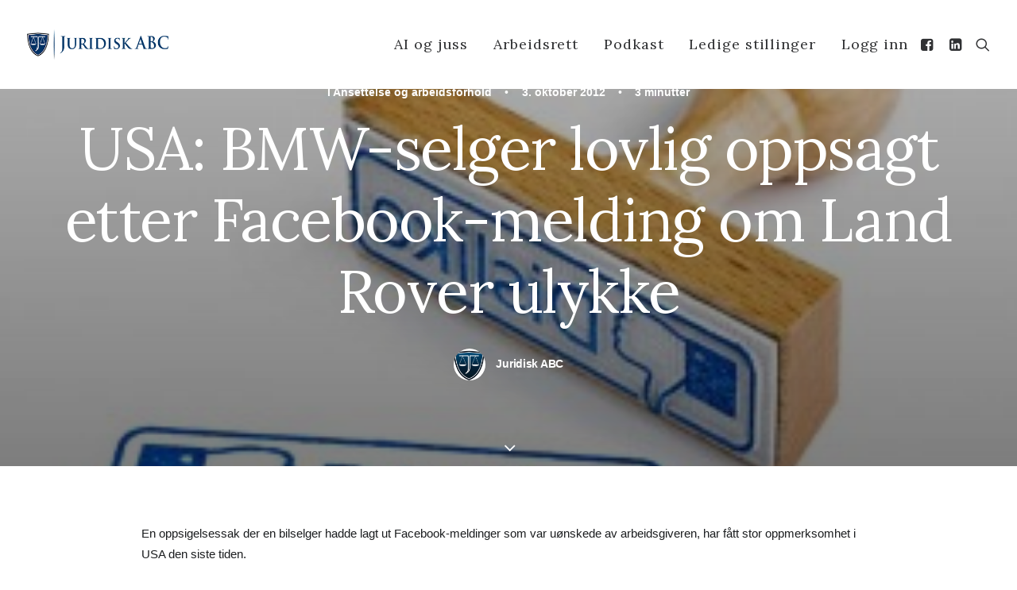

--- FILE ---
content_type: text/html; charset=UTF-8
request_url: https://juridiskabc.no/arbeidsrett/ansettelse/usa-bmw-selger-lovlig-oppsagt-etter-facebook-melding-om-land-rover-ulykke/
body_size: 17141
content:
<!DOCTYPE html>
<html class="no-touch" lang="nb-NO" xmlns="http://www.w3.org/1999/xhtml">
<head>
<meta http-equiv="Content-Type" content="text/html; charset=UTF-8">
<meta name="viewport" content="width=device-width, initial-scale=1">
<link rel="profile" href="http://gmpg.org/xfn/11">
<link rel="pingback" href="https://juridiskabc.no/xmlrpc.php">
<meta name='robots' content='index, follow, max-image-preview:large, max-snippet:-1, max-video-preview:-1' />

	<!-- This site is optimized with the Yoast SEO plugin v21.3 - https://yoast.com/wordpress/plugins/seo/ -->
	<title>BMW-selger oppsagt etter Facebook-melding om Land Rover ulykke - Juridisk ABC</title>
	<meta name="description" content="USA: Oppsigelse av BMW-selger som hadde lagt ut melding på Facebook ble ansett å ikke være krenkelse av ytringsfriheten til den ansatte." />
	<link rel="canonical" href="https://juridiskabc.no/arbeidsrett/ansettelse/usa-bmw-selger-lovlig-oppsagt-etter-facebook-melding-om-land-rover-ulykke/" />
	<meta property="og:locale" content="nb_NO" />
	<meta property="og:type" content="article" />
	<meta property="og:title" content="BMW-selger oppsagt etter Facebook-melding om Land Rover ulykke - Juridisk ABC" />
	<meta property="og:description" content="USA: Oppsigelse av BMW-selger som hadde lagt ut melding på Facebook ble ansett å ikke være krenkelse av ytringsfriheten til den ansatte." />
	<meta property="og:url" content="https://juridiskabc.no/arbeidsrett/ansettelse/usa-bmw-selger-lovlig-oppsagt-etter-facebook-melding-om-land-rover-ulykke/" />
	<meta property="og:site_name" content="Juridisk ABC" />
	<meta property="article:publisher" content="https://www.facebook.com/JuridiskABC" />
	<meta property="article:author" content="https://www.facebook.com/JuridiskABC" />
	<meta property="article:published_time" content="2012-10-03T18:39:23+00:00" />
	<meta property="article:modified_time" content="2023-09-12T22:35:31+00:00" />
	<meta property="og:image" content="https://juridiskabc.no/wp-content/uploads/2012/10/facebook-dislike-300x212.jpg" />
	<meta property="og:image:width" content="300" />
	<meta property="og:image:height" content="212" />
	<meta property="og:image:type" content="image/jpeg" />
	<meta name="author" content="Juridisk ABC" />
	<meta name="twitter:card" content="summary_large_image" />
	<meta name="twitter:creator" content="@AdvokatArntsen" />
	<meta name="twitter:label1" content="Skrevet av" />
	<meta name="twitter:data1" content="Juridisk ABC" />
	<meta name="twitter:label2" content="Ansl. lesetid" />
	<meta name="twitter:data2" content="3 minutter" />
	<script type="application/ld+json" class="yoast-schema-graph">{"@context":"https://schema.org","@graph":[{"@type":"Article","@id":"https://juridiskabc.no/arbeidsrett/ansettelse/usa-bmw-selger-lovlig-oppsagt-etter-facebook-melding-om-land-rover-ulykke/#article","isPartOf":{"@id":"https://juridiskabc.no/arbeidsrett/ansettelse/usa-bmw-selger-lovlig-oppsagt-etter-facebook-melding-om-land-rover-ulykke/"},"author":{"name":"Juridisk ABC","@id":"https://juridiskabc.no/#/schema/person/7758df11c728d0bb5786f4a082dfe445"},"headline":"USA: BMW-selger lovlig oppsagt etter Facebook-melding om Land Rover ulykke","datePublished":"2012-10-03T18:39:23+00:00","dateModified":"2023-09-12T22:35:31+00:00","mainEntityOfPage":{"@id":"https://juridiskabc.no/arbeidsrett/ansettelse/usa-bmw-selger-lovlig-oppsagt-etter-facebook-melding-om-land-rover-ulykke/"},"wordCount":453,"publisher":{"@id":"https://juridiskabc.no/#organization"},"image":{"@id":"https://juridiskabc.no/arbeidsrett/ansettelse/usa-bmw-selger-lovlig-oppsagt-etter-facebook-melding-om-land-rover-ulykke/#primaryimage"},"thumbnailUrl":"https://juridiskabc.no/wp-content/uploads/2012/10/facebook-dislike-300x212.jpg","keywords":["arbeidsrett","oppsigelse"],"articleSection":["Ansettelse og arbeidsforhold"],"inLanguage":"nb-NO"},{"@type":"WebPage","@id":"https://juridiskabc.no/arbeidsrett/ansettelse/usa-bmw-selger-lovlig-oppsagt-etter-facebook-melding-om-land-rover-ulykke/","url":"https://juridiskabc.no/arbeidsrett/ansettelse/usa-bmw-selger-lovlig-oppsagt-etter-facebook-melding-om-land-rover-ulykke/","name":"BMW-selger oppsagt etter Facebook-melding om Land Rover ulykke - Juridisk ABC","isPartOf":{"@id":"https://juridiskabc.no/#website"},"primaryImageOfPage":{"@id":"https://juridiskabc.no/arbeidsrett/ansettelse/usa-bmw-selger-lovlig-oppsagt-etter-facebook-melding-om-land-rover-ulykke/#primaryimage"},"image":{"@id":"https://juridiskabc.no/arbeidsrett/ansettelse/usa-bmw-selger-lovlig-oppsagt-etter-facebook-melding-om-land-rover-ulykke/#primaryimage"},"thumbnailUrl":"https://juridiskabc.no/wp-content/uploads/2012/10/facebook-dislike-300x212.jpg","datePublished":"2012-10-03T18:39:23+00:00","dateModified":"2023-09-12T22:35:31+00:00","description":"USA: Oppsigelse av BMW-selger som hadde lagt ut melding på Facebook ble ansett å ikke være krenkelse av ytringsfriheten til den ansatte.","breadcrumb":{"@id":"https://juridiskabc.no/arbeidsrett/ansettelse/usa-bmw-selger-lovlig-oppsagt-etter-facebook-melding-om-land-rover-ulykke/#breadcrumb"},"inLanguage":"nb-NO","potentialAction":[{"@type":"ReadAction","target":["https://juridiskabc.no/arbeidsrett/ansettelse/usa-bmw-selger-lovlig-oppsagt-etter-facebook-melding-om-land-rover-ulykke/"]}]},{"@type":"ImageObject","inLanguage":"nb-NO","@id":"https://juridiskabc.no/arbeidsrett/ansettelse/usa-bmw-selger-lovlig-oppsagt-etter-facebook-melding-om-land-rover-ulykke/#primaryimage","url":"https://juridiskabc.no/wp-content/uploads/2012/10/facebook-dislike-300x212.jpg","contentUrl":"https://juridiskabc.no/wp-content/uploads/2012/10/facebook-dislike-300x212.jpg","width":300,"height":212},{"@type":"BreadcrumbList","@id":"https://juridiskabc.no/arbeidsrett/ansettelse/usa-bmw-selger-lovlig-oppsagt-etter-facebook-melding-om-land-rover-ulykke/#breadcrumb","itemListElement":[{"@type":"ListItem","position":1,"name":"JuridiskABC","item":"https://juridiskabc.no/"},{"@type":"ListItem","position":2,"name":"USA: BMW-selger lovlig oppsagt etter Facebook-melding om Land Rover ulykke"}]},{"@type":"WebSite","@id":"https://juridiskabc.no/#website","url":"https://juridiskabc.no/","name":"Juridisk ABC","description":"Nyheter og artikler innen lov &amp; rett","publisher":{"@id":"https://juridiskabc.no/#organization"},"potentialAction":[{"@type":"SearchAction","target":{"@type":"EntryPoint","urlTemplate":"https://juridiskabc.no/?s={search_term_string}"},"query-input":"required name=search_term_string"}],"inLanguage":"nb-NO"},{"@type":"Organization","@id":"https://juridiskabc.no/#organization","name":"Juridisk ABC","url":"https://juridiskabc.no/","logo":{"@type":"ImageObject","inLanguage":"nb-NO","@id":"https://juridiskabc.no/#/schema/logo/image/","url":"https://juridiskabc.no/wp-content/uploads/2014/10/logo1.png","contentUrl":"https://juridiskabc.no/wp-content/uploads/2014/10/logo1.png","width":320,"height":72,"caption":"Juridisk ABC"},"image":{"@id":"https://juridiskabc.no/#/schema/logo/image/"},"sameAs":["https://www.facebook.com/JuridiskABC"]},{"@type":"Person","@id":"https://juridiskabc.no/#/schema/person/7758df11c728d0bb5786f4a082dfe445","name":"Juridisk ABC","image":{"@type":"ImageObject","inLanguage":"nb-NO","@id":"https://juridiskabc.no/#/schema/person/image/","url":"https://juridiskabc.no/wp-content/uploads/2014/02/cropped-logo-hvit-nyhetsbrev-150x150.gif","contentUrl":"https://juridiskabc.no/wp-content/uploads/2014/02/cropped-logo-hvit-nyhetsbrev-150x150.gif","caption":"Juridisk ABC"},"description":"Denne teksten er publisert av redaksjonen i Juridisk ABC. Redaktør for nettsidene er advokat Eivind Arntsen.","sameAs":["https://juridiskabc.no","https://www.facebook.com/JuridiskABC","https://twitter.com/AdvokatArntsen"],"url":"https://juridiskabc.no/author/juridiskabc/"}]}</script>
	<!-- / Yoast SEO plugin. -->


<link rel='dns-prefetch' href='//stats.wp.com' />
<link rel='dns-prefetch' href='//fonts.googleapis.com' />
<link rel="alternate" type="application/rss+xml" title="Juridisk ABC &raquo; strøm" href="https://juridiskabc.no/feed/" />
<link rel="alternate" type="application/rss+xml" title="Juridisk ABC &raquo; kommentarstrøm" href="https://juridiskabc.no/comments/feed/" />
<script type="text/javascript">
window._wpemojiSettings = {"baseUrl":"https:\/\/s.w.org\/images\/core\/emoji\/14.0.0\/72x72\/","ext":".png","svgUrl":"https:\/\/s.w.org\/images\/core\/emoji\/14.0.0\/svg\/","svgExt":".svg","source":{"concatemoji":"https:\/\/juridiskabc.no\/wp-includes\/js\/wp-emoji-release.min.js?ver=6.3.7"}};
/*! This file is auto-generated */
!function(i,n){var o,s,e;function c(e){try{var t={supportTests:e,timestamp:(new Date).valueOf()};sessionStorage.setItem(o,JSON.stringify(t))}catch(e){}}function p(e,t,n){e.clearRect(0,0,e.canvas.width,e.canvas.height),e.fillText(t,0,0);var t=new Uint32Array(e.getImageData(0,0,e.canvas.width,e.canvas.height).data),r=(e.clearRect(0,0,e.canvas.width,e.canvas.height),e.fillText(n,0,0),new Uint32Array(e.getImageData(0,0,e.canvas.width,e.canvas.height).data));return t.every(function(e,t){return e===r[t]})}function u(e,t,n){switch(t){case"flag":return n(e,"\ud83c\udff3\ufe0f\u200d\u26a7\ufe0f","\ud83c\udff3\ufe0f\u200b\u26a7\ufe0f")?!1:!n(e,"\ud83c\uddfa\ud83c\uddf3","\ud83c\uddfa\u200b\ud83c\uddf3")&&!n(e,"\ud83c\udff4\udb40\udc67\udb40\udc62\udb40\udc65\udb40\udc6e\udb40\udc67\udb40\udc7f","\ud83c\udff4\u200b\udb40\udc67\u200b\udb40\udc62\u200b\udb40\udc65\u200b\udb40\udc6e\u200b\udb40\udc67\u200b\udb40\udc7f");case"emoji":return!n(e,"\ud83e\udef1\ud83c\udffb\u200d\ud83e\udef2\ud83c\udfff","\ud83e\udef1\ud83c\udffb\u200b\ud83e\udef2\ud83c\udfff")}return!1}function f(e,t,n){var r="undefined"!=typeof WorkerGlobalScope&&self instanceof WorkerGlobalScope?new OffscreenCanvas(300,150):i.createElement("canvas"),a=r.getContext("2d",{willReadFrequently:!0}),o=(a.textBaseline="top",a.font="600 32px Arial",{});return e.forEach(function(e){o[e]=t(a,e,n)}),o}function t(e){var t=i.createElement("script");t.src=e,t.defer=!0,i.head.appendChild(t)}"undefined"!=typeof Promise&&(o="wpEmojiSettingsSupports",s=["flag","emoji"],n.supports={everything:!0,everythingExceptFlag:!0},e=new Promise(function(e){i.addEventListener("DOMContentLoaded",e,{once:!0})}),new Promise(function(t){var n=function(){try{var e=JSON.parse(sessionStorage.getItem(o));if("object"==typeof e&&"number"==typeof e.timestamp&&(new Date).valueOf()<e.timestamp+604800&&"object"==typeof e.supportTests)return e.supportTests}catch(e){}return null}();if(!n){if("undefined"!=typeof Worker&&"undefined"!=typeof OffscreenCanvas&&"undefined"!=typeof URL&&URL.createObjectURL&&"undefined"!=typeof Blob)try{var e="postMessage("+f.toString()+"("+[JSON.stringify(s),u.toString(),p.toString()].join(",")+"));",r=new Blob([e],{type:"text/javascript"}),a=new Worker(URL.createObjectURL(r),{name:"wpTestEmojiSupports"});return void(a.onmessage=function(e){c(n=e.data),a.terminate(),t(n)})}catch(e){}c(n=f(s,u,p))}t(n)}).then(function(e){for(var t in e)n.supports[t]=e[t],n.supports.everything=n.supports.everything&&n.supports[t],"flag"!==t&&(n.supports.everythingExceptFlag=n.supports.everythingExceptFlag&&n.supports[t]);n.supports.everythingExceptFlag=n.supports.everythingExceptFlag&&!n.supports.flag,n.DOMReady=!1,n.readyCallback=function(){n.DOMReady=!0}}).then(function(){return e}).then(function(){var e;n.supports.everything||(n.readyCallback(),(e=n.source||{}).concatemoji?t(e.concatemoji):e.wpemoji&&e.twemoji&&(t(e.twemoji),t(e.wpemoji)))}))}((window,document),window._wpemojiSettings);
</script>
<style type="text/css">
img.wp-smiley,
img.emoji {
	display: inline !important;
	border: none !important;
	box-shadow: none !important;
	height: 1em !important;
	width: 1em !important;
	margin: 0 0.07em !important;
	vertical-align: -0.1em !important;
	background: none !important;
	padding: 0 !important;
}
</style>
	<link rel='stylesheet' id='wp-block-library-css' href='https://juridiskabc.no/wp-includes/css/dist/block-library/style.min.css?ver=6.3.7' type='text/css' media='all' />
<style id='wp-block-library-inline-css' type='text/css'>
.has-text-align-justify{text-align:justify;}
</style>
<style id='classic-theme-styles-inline-css' type='text/css'>
/*! This file is auto-generated */
.wp-block-button__link{color:#fff;background-color:#32373c;border-radius:9999px;box-shadow:none;text-decoration:none;padding:calc(.667em + 2px) calc(1.333em + 2px);font-size:1.125em}.wp-block-file__button{background:#32373c;color:#fff;text-decoration:none}
</style>
<style id='global-styles-inline-css' type='text/css'>
body{--wp--preset--color--black: #000000;--wp--preset--color--cyan-bluish-gray: #abb8c3;--wp--preset--color--white: #ffffff;--wp--preset--color--pale-pink: #f78da7;--wp--preset--color--vivid-red: #cf2e2e;--wp--preset--color--luminous-vivid-orange: #ff6900;--wp--preset--color--luminous-vivid-amber: #fcb900;--wp--preset--color--light-green-cyan: #7bdcb5;--wp--preset--color--vivid-green-cyan: #00d084;--wp--preset--color--pale-cyan-blue: #8ed1fc;--wp--preset--color--vivid-cyan-blue: #0693e3;--wp--preset--color--vivid-purple: #9b51e0;--wp--preset--gradient--vivid-cyan-blue-to-vivid-purple: linear-gradient(135deg,rgba(6,147,227,1) 0%,rgb(155,81,224) 100%);--wp--preset--gradient--light-green-cyan-to-vivid-green-cyan: linear-gradient(135deg,rgb(122,220,180) 0%,rgb(0,208,130) 100%);--wp--preset--gradient--luminous-vivid-amber-to-luminous-vivid-orange: linear-gradient(135deg,rgba(252,185,0,1) 0%,rgba(255,105,0,1) 100%);--wp--preset--gradient--luminous-vivid-orange-to-vivid-red: linear-gradient(135deg,rgba(255,105,0,1) 0%,rgb(207,46,46) 100%);--wp--preset--gradient--very-light-gray-to-cyan-bluish-gray: linear-gradient(135deg,rgb(238,238,238) 0%,rgb(169,184,195) 100%);--wp--preset--gradient--cool-to-warm-spectrum: linear-gradient(135deg,rgb(74,234,220) 0%,rgb(151,120,209) 20%,rgb(207,42,186) 40%,rgb(238,44,130) 60%,rgb(251,105,98) 80%,rgb(254,248,76) 100%);--wp--preset--gradient--blush-light-purple: linear-gradient(135deg,rgb(255,206,236) 0%,rgb(152,150,240) 100%);--wp--preset--gradient--blush-bordeaux: linear-gradient(135deg,rgb(254,205,165) 0%,rgb(254,45,45) 50%,rgb(107,0,62) 100%);--wp--preset--gradient--luminous-dusk: linear-gradient(135deg,rgb(255,203,112) 0%,rgb(199,81,192) 50%,rgb(65,88,208) 100%);--wp--preset--gradient--pale-ocean: linear-gradient(135deg,rgb(255,245,203) 0%,rgb(182,227,212) 50%,rgb(51,167,181) 100%);--wp--preset--gradient--electric-grass: linear-gradient(135deg,rgb(202,248,128) 0%,rgb(113,206,126) 100%);--wp--preset--gradient--midnight: linear-gradient(135deg,rgb(2,3,129) 0%,rgb(40,116,252) 100%);--wp--preset--font-size--small: 13px;--wp--preset--font-size--medium: 20px;--wp--preset--font-size--large: 36px;--wp--preset--font-size--x-large: 42px;--wp--preset--spacing--20: 0.44rem;--wp--preset--spacing--30: 0.67rem;--wp--preset--spacing--40: 1rem;--wp--preset--spacing--50: 1.5rem;--wp--preset--spacing--60: 2.25rem;--wp--preset--spacing--70: 3.38rem;--wp--preset--spacing--80: 5.06rem;--wp--preset--shadow--natural: 6px 6px 9px rgba(0, 0, 0, 0.2);--wp--preset--shadow--deep: 12px 12px 50px rgba(0, 0, 0, 0.4);--wp--preset--shadow--sharp: 6px 6px 0px rgba(0, 0, 0, 0.2);--wp--preset--shadow--outlined: 6px 6px 0px -3px rgba(255, 255, 255, 1), 6px 6px rgba(0, 0, 0, 1);--wp--preset--shadow--crisp: 6px 6px 0px rgba(0, 0, 0, 1);}:where(.is-layout-flex){gap: 0.5em;}:where(.is-layout-grid){gap: 0.5em;}body .is-layout-flow > .alignleft{float: left;margin-inline-start: 0;margin-inline-end: 2em;}body .is-layout-flow > .alignright{float: right;margin-inline-start: 2em;margin-inline-end: 0;}body .is-layout-flow > .aligncenter{margin-left: auto !important;margin-right: auto !important;}body .is-layout-constrained > .alignleft{float: left;margin-inline-start: 0;margin-inline-end: 2em;}body .is-layout-constrained > .alignright{float: right;margin-inline-start: 2em;margin-inline-end: 0;}body .is-layout-constrained > .aligncenter{margin-left: auto !important;margin-right: auto !important;}body .is-layout-constrained > :where(:not(.alignleft):not(.alignright):not(.alignfull)){max-width: var(--wp--style--global--content-size);margin-left: auto !important;margin-right: auto !important;}body .is-layout-constrained > .alignwide{max-width: var(--wp--style--global--wide-size);}body .is-layout-flex{display: flex;}body .is-layout-flex{flex-wrap: wrap;align-items: center;}body .is-layout-flex > *{margin: 0;}body .is-layout-grid{display: grid;}body .is-layout-grid > *{margin: 0;}:where(.wp-block-columns.is-layout-flex){gap: 2em;}:where(.wp-block-columns.is-layout-grid){gap: 2em;}:where(.wp-block-post-template.is-layout-flex){gap: 1.25em;}:where(.wp-block-post-template.is-layout-grid){gap: 1.25em;}.has-black-color{color: var(--wp--preset--color--black) !important;}.has-cyan-bluish-gray-color{color: var(--wp--preset--color--cyan-bluish-gray) !important;}.has-white-color{color: var(--wp--preset--color--white) !important;}.has-pale-pink-color{color: var(--wp--preset--color--pale-pink) !important;}.has-vivid-red-color{color: var(--wp--preset--color--vivid-red) !important;}.has-luminous-vivid-orange-color{color: var(--wp--preset--color--luminous-vivid-orange) !important;}.has-luminous-vivid-amber-color{color: var(--wp--preset--color--luminous-vivid-amber) !important;}.has-light-green-cyan-color{color: var(--wp--preset--color--light-green-cyan) !important;}.has-vivid-green-cyan-color{color: var(--wp--preset--color--vivid-green-cyan) !important;}.has-pale-cyan-blue-color{color: var(--wp--preset--color--pale-cyan-blue) !important;}.has-vivid-cyan-blue-color{color: var(--wp--preset--color--vivid-cyan-blue) !important;}.has-vivid-purple-color{color: var(--wp--preset--color--vivid-purple) !important;}.has-black-background-color{background-color: var(--wp--preset--color--black) !important;}.has-cyan-bluish-gray-background-color{background-color: var(--wp--preset--color--cyan-bluish-gray) !important;}.has-white-background-color{background-color: var(--wp--preset--color--white) !important;}.has-pale-pink-background-color{background-color: var(--wp--preset--color--pale-pink) !important;}.has-vivid-red-background-color{background-color: var(--wp--preset--color--vivid-red) !important;}.has-luminous-vivid-orange-background-color{background-color: var(--wp--preset--color--luminous-vivid-orange) !important;}.has-luminous-vivid-amber-background-color{background-color: var(--wp--preset--color--luminous-vivid-amber) !important;}.has-light-green-cyan-background-color{background-color: var(--wp--preset--color--light-green-cyan) !important;}.has-vivid-green-cyan-background-color{background-color: var(--wp--preset--color--vivid-green-cyan) !important;}.has-pale-cyan-blue-background-color{background-color: var(--wp--preset--color--pale-cyan-blue) !important;}.has-vivid-cyan-blue-background-color{background-color: var(--wp--preset--color--vivid-cyan-blue) !important;}.has-vivid-purple-background-color{background-color: var(--wp--preset--color--vivid-purple) !important;}.has-black-border-color{border-color: var(--wp--preset--color--black) !important;}.has-cyan-bluish-gray-border-color{border-color: var(--wp--preset--color--cyan-bluish-gray) !important;}.has-white-border-color{border-color: var(--wp--preset--color--white) !important;}.has-pale-pink-border-color{border-color: var(--wp--preset--color--pale-pink) !important;}.has-vivid-red-border-color{border-color: var(--wp--preset--color--vivid-red) !important;}.has-luminous-vivid-orange-border-color{border-color: var(--wp--preset--color--luminous-vivid-orange) !important;}.has-luminous-vivid-amber-border-color{border-color: var(--wp--preset--color--luminous-vivid-amber) !important;}.has-light-green-cyan-border-color{border-color: var(--wp--preset--color--light-green-cyan) !important;}.has-vivid-green-cyan-border-color{border-color: var(--wp--preset--color--vivid-green-cyan) !important;}.has-pale-cyan-blue-border-color{border-color: var(--wp--preset--color--pale-cyan-blue) !important;}.has-vivid-cyan-blue-border-color{border-color: var(--wp--preset--color--vivid-cyan-blue) !important;}.has-vivid-purple-border-color{border-color: var(--wp--preset--color--vivid-purple) !important;}.has-vivid-cyan-blue-to-vivid-purple-gradient-background{background: var(--wp--preset--gradient--vivid-cyan-blue-to-vivid-purple) !important;}.has-light-green-cyan-to-vivid-green-cyan-gradient-background{background: var(--wp--preset--gradient--light-green-cyan-to-vivid-green-cyan) !important;}.has-luminous-vivid-amber-to-luminous-vivid-orange-gradient-background{background: var(--wp--preset--gradient--luminous-vivid-amber-to-luminous-vivid-orange) !important;}.has-luminous-vivid-orange-to-vivid-red-gradient-background{background: var(--wp--preset--gradient--luminous-vivid-orange-to-vivid-red) !important;}.has-very-light-gray-to-cyan-bluish-gray-gradient-background{background: var(--wp--preset--gradient--very-light-gray-to-cyan-bluish-gray) !important;}.has-cool-to-warm-spectrum-gradient-background{background: var(--wp--preset--gradient--cool-to-warm-spectrum) !important;}.has-blush-light-purple-gradient-background{background: var(--wp--preset--gradient--blush-light-purple) !important;}.has-blush-bordeaux-gradient-background{background: var(--wp--preset--gradient--blush-bordeaux) !important;}.has-luminous-dusk-gradient-background{background: var(--wp--preset--gradient--luminous-dusk) !important;}.has-pale-ocean-gradient-background{background: var(--wp--preset--gradient--pale-ocean) !important;}.has-electric-grass-gradient-background{background: var(--wp--preset--gradient--electric-grass) !important;}.has-midnight-gradient-background{background: var(--wp--preset--gradient--midnight) !important;}.has-small-font-size{font-size: var(--wp--preset--font-size--small) !important;}.has-medium-font-size{font-size: var(--wp--preset--font-size--medium) !important;}.has-large-font-size{font-size: var(--wp--preset--font-size--large) !important;}.has-x-large-font-size{font-size: var(--wp--preset--font-size--x-large) !important;}
.wp-block-navigation a:where(:not(.wp-element-button)){color: inherit;}
:where(.wp-block-post-template.is-layout-flex){gap: 1.25em;}:where(.wp-block-post-template.is-layout-grid){gap: 1.25em;}
:where(.wp-block-columns.is-layout-flex){gap: 2em;}:where(.wp-block-columns.is-layout-grid){gap: 2em;}
.wp-block-pullquote{font-size: 1.5em;line-height: 1.6;}
</style>
<link rel='stylesheet' id='uncodefont-google-css' href='//fonts.googleapis.com/css?family=Lora%3Aregular%2Citalic%2C700%2C700italic%7CRoboto+Condensed%3A300%2C300italic%2Cregular%2Citalic%2C700%2C700italic%7CInter%3A100%2C200%2C300%2Cregular%2C500%2C600%2C700%2C800%2C900%7CJost%3A100%2C200%2C300%2Cregular%2C500%2C600%2C700%2C800%2C900%2C100italic%2C200italic%2C300italic%2Citalic%2C500italic%2C600italic%2C700italic%2C800italic%2C900italic%7CSpace+Grotesk%3A300%2Cregular%2C500%2C600%2C700%7CSyne%3Aregular%2C500%2C600%2C700%2C800%7COutfit%3A100%2C200%2C300%2Cregular%2C500%2C600%2C700%2C800%2C900%7CPlus+Jakarta+Sans%3A200%2C300%2Cregular%2C500%2C600%2C700%2C800%2C200italic%2C300italic%2Citalic%2C500italic%2C600italic%2C700italic%2C800italic%7CBarlow%3A100%2C100italic%2C200%2C200italic%2C300%2C300italic%2Cregular%2Citalic%2C500%2C500italic%2C600%2C600italic%2C700%2C700italic%2C800%2C800italic%2C900%2C900italic%7CFahkwang%3A200%2C200italic%2C300%2C300italic%2Cregular%2Citalic%2C500%2C500italic%2C600%2C600italic%2C700%2C700italic%7CPublic+Sans%3A100%2C200%2C300%2Cregular%2C500%2C600%2C700%2C800%2C900%2C100italic%2C200italic%2C300italic%2Citalic%2C500italic%2C600italic%2C700italic%2C800italic%2C900italic%7CEB+Garamond%3Aregular%2C500%2C600%2C700%2C800%2Citalic%2C500italic%2C600italic%2C700italic%2C800italic&#038;subset=vietnamese%2Ccyrillic%2Clatin%2Ccyrillic-ext%2Clatin-ext%2Cgreek%2Cgreek-ext%2Cthai&#038;ver=2.8.4' type='text/css' media='all' />
<link rel='stylesheet' id='uncode-privacy-css' href='https://juridiskabc.no/wp-content/plugins/uncode-privacy/assets/css/uncode-privacy-public.css?ver=2.2.3' type='text/css' media='all' />
<link rel='stylesheet' id='uncode-style-css' href='https://juridiskabc.no/wp-content/themes/uncode/library/css/style.css?ver=1093513335' type='text/css' media='all' />
<style id='uncode-style-inline-css' type='text/css'>

@media (min-width: 960px) { .limit-width { max-width: 1200px; margin: auto;}}
body.menu-custom-padding .col-lg-0.logo-container, body.menu-custom-padding .col-lg-2.logo-container, body.menu-custom-padding .col-lg-12 .logo-container, body.menu-custom-padding .col-lg-4.logo-container { padding-top: 36px; padding-bottom: 36px; }
body.menu-custom-padding .col-lg-0.logo-container.shrinked, body.menu-custom-padding .col-lg-2.logo-container.shrinked, body.menu-custom-padding .col-lg-12 .logo-container.shrinked, body.menu-custom-padding .col-lg-4.logo-container.shrinked { padding-top: 27px; padding-bottom: 27px; }
@media (max-width: 959px) { body.menu-custom-padding .menu-container .logo-container { padding-top: 36px !important; padding-bottom: 36px !important; } }
#changer-back-color { transition: background-color 1000ms cubic-bezier(0.25, 1, 0.5, 1) !important; } #changer-back-color > div { transition: opacity 1000ms cubic-bezier(0.25, 1, 0.5, 1) !important; } body.bg-changer-init.disable-hover .main-wrapper .style-light,  body.bg-changer-init.disable-hover .main-wrapper .style-light h1,  body.bg-changer-init.disable-hover .main-wrapper .style-light h2, body.bg-changer-init.disable-hover .main-wrapper .style-light h3, body.bg-changer-init.disable-hover .main-wrapper .style-light h4, body.bg-changer-init.disable-hover .main-wrapper .style-light h5, body.bg-changer-init.disable-hover .main-wrapper .style-light h6, body.bg-changer-init.disable-hover .main-wrapper .style-light a, body.bg-changer-init.disable-hover .main-wrapper .style-dark, body.bg-changer-init.disable-hover .main-wrapper .style-dark h1, body.bg-changer-init.disable-hover .main-wrapper .style-dark h2, body.bg-changer-init.disable-hover .main-wrapper .style-dark h3, body.bg-changer-init.disable-hover .main-wrapper .style-dark h4, body.bg-changer-init.disable-hover .main-wrapper .style-dark h5, body.bg-changer-init.disable-hover .main-wrapper .style-dark h6, body.bg-changer-init.disable-hover .main-wrapper .style-dark a { transition: color 1000ms cubic-bezier(0.25, 1, 0.5, 1) !important; }
@media (max-width: 959px) {
			body.menu-mobile-off-canvas .main-menu-container {
				width: calc(100vw - 45px);
			}
			body.menu-mobile-off-canvas.menu-mobile-borders.has-body-borders .main-menu-container {
				width: calc( ( 100vw - 9px ) - 45px);
			}
		}
</style>
<link rel='stylesheet' id='uncode-icons-css' href='https://juridiskabc.no/wp-content/themes/uncode/library/css/uncode-icons.css?ver=1093513335' type='text/css' media='all' />
<link rel='stylesheet' id='uncode-custom-style-css' href='https://juridiskabc.no/wp-content/themes/uncode/library/css/style-custom.css?ver=1093513335' type='text/css' media='all' />
<link rel='stylesheet' id='jetpack_css-css' href='https://juridiskabc.no/wp-content/plugins/jetpack/css/jetpack.css?ver=12.6.3' type='text/css' media='all' />
<script type='text/javascript' src='https://juridiskabc.no/wp-includes/js/jquery/jquery.min.js?ver=3.7.0' id='jquery-core-js'></script>
<script type='text/javascript' src='https://juridiskabc.no/wp-includes/js/jquery/jquery-migrate.min.js?ver=3.4.1' id='jquery-migrate-js'></script>
<script type='text/javascript' src='/wp-content/themes/uncode/library/js/ai-uncode.js' id='uncodeAI' data-async='true' data-home='/' data-path='/' data-breakpoints-images='258,516,720,1032,1440,2064,2880' id='ai-uncode-js'></script>
<script type='text/javascript' id='uncode-init-js-extra'>
/* <![CDATA[ */
var SiteParameters = {"days":"days","hours":"hours","minutes":"minutter","seconds":"seconds","constant_scroll":"on","scroll_speed":"2","parallax_factor":"0.25","loading":"Loading\u2026","slide_name":"slide","slide_footer":"footer","ajax_url":"https:\/\/juridiskabc.no\/wp-admin\/admin-ajax.php","nonce_adaptive_images":"64cf6aec34","nonce_srcset_async":"5fe89f2b8a","enable_debug":"","block_mobile_videos":"","is_frontend_editor":"","main_width":["1200","px"],"mobile_parallax_allowed":"","listen_for_screen_update":"1","wireframes_plugin_active":"1","sticky_elements":"off","lazyload_type":"","resize_quality":"90","register_metadata":"","bg_changer_time":"1000","update_wc_fragments":"1","optimize_shortpixel_image":"","menu_mobile_offcanvas_gap":"45","custom_cursor_selector":"[href], .trigger-overlay, .owl-next, .owl-prev, .owl-dot, input[type=\"submit\"], input[type=\"checkbox\"], button[type=\"submit\"], a[class^=\"ilightbox\"], .ilightbox-thumbnail, .ilightbox-prev, .ilightbox-next, .overlay-close, .unmodal-close, .qty-inset > span, .share-button li, .uncode-post-titles .tmb.tmb-click-area, .btn-link, .tmb-click-row .t-inside, .lg-outer button, .lg-thumb img, a[data-lbox], .uncode-close-offcanvas-overlay","mobile_parallax_animation":"","lbox_enhanced":"1","native_media_player":"1","vimeoPlayerParams":"?autoplay=0","ajax_filter_key_search":"key","ajax_filter_key_unfilter":"unfilter","index_pagination_scroll_to":"","uncode_wc_popup_cart_qty":"","uncode_adaptive":"1","ai_breakpoints":"258,516,720,1032,1440,2064,2880","uncode_adaptive_async":"1"};
/* ]]> */
</script>
<script type='text/javascript' src='https://juridiskabc.no/wp-content/themes/uncode/library/js/init.js?ver=1093513335' id='uncode-init-js'></script>
<script></script><link rel="https://api.w.org/" href="https://juridiskabc.no/wp-json/" /><link rel="alternate" type="application/json" href="https://juridiskabc.no/wp-json/wp/v2/posts/176" /><link rel="EditURI" type="application/rsd+xml" title="RSD" href="https://juridiskabc.no/xmlrpc.php?rsd" />
<meta name="generator" content="WordPress 6.3.7" />
<link rel='shortlink' href='https://juridiskabc.no/?p=176' />
<link rel="alternate" type="application/json+oembed" href="https://juridiskabc.no/wp-json/oembed/1.0/embed?url=https%3A%2F%2Fjuridiskabc.no%2Farbeidsrett%2Fansettelse%2Fusa-bmw-selger-lovlig-oppsagt-etter-facebook-melding-om-land-rover-ulykke%2F" />
<link rel="alternate" type="text/xml+oembed" href="https://juridiskabc.no/wp-json/oembed/1.0/embed?url=https%3A%2F%2Fjuridiskabc.no%2Farbeidsrett%2Fansettelse%2Fusa-bmw-selger-lovlig-oppsagt-etter-facebook-melding-om-land-rover-ulykke%2F&#038;format=xml" />
        <style>
            #comments {
                display: none;
            }
            .nocomments,
            .no-comments,
            .has-comments,
            .post-comments,
            .comments-link,
            .comments-area,
            .comment-respond,
            .comments-closed,
            .comments-wrapper,
            .wp-block-comments,
            .comments-area__wrapper,
            .wp-block-post-comments,
            .wp-block-comments-title,
            .wp-block-comment-template,
            .wp-block-comments-query-loop {
                display: none;
            }
            /** Blocksy **/
            li.meta-comments {
                display: none;
            }
        </style>
        	<style>img#wpstats{display:none}</style>
		<link rel="icon" href="https://juridiskabc.no/wp-content/uploads/2014/02/cropped-logo-hvit-nyhetsbrev-32x32.gif" sizes="32x32" />
<link rel="icon" href="https://juridiskabc.no/wp-content/uploads/2014/02/cropped-logo-hvit-nyhetsbrev-192x192.gif" sizes="192x192" />
<link rel="apple-touch-icon" href="https://juridiskabc.no/wp-content/uploads/2014/02/cropped-logo-hvit-nyhetsbrev-180x180.gif" />
<meta name="msapplication-TileImage" content="https://juridiskabc.no/wp-content/uploads/2014/02/cropped-logo-hvit-nyhetsbrev-270x270.gif" />
<noscript><style> .wpb_animate_when_almost_visible { opacity: 1; }</style></noscript></head>
<body class="post-template-default single single-post postid-176 single-format-standard group-blog hormenu-position-left megamenu-full-submenu hmenu hmenu-position-right header-full-width main-center-align menu-mobile-transparent menu-custom-padding menu-sticky-mobile menu-mobile-centered menu-mobile-off-canvas mobile-parallax-not-allowed ilb-no-bounce unreg adaptive-images-async qw-body-scroll-disabled megamenu-side-to-side menu-dd-search menu-dd-search-mobile no-qty-fx wpb-js-composer js-comp-ver-7.0 vc_responsive" data-border="0">
		<div id="vh_layout_help"></div><div class="body-borders" data-border="0"><div class="top-border body-border-shadow"></div><div class="right-border body-border-shadow"></div><div class="bottom-border body-border-shadow"></div><div class="left-border body-border-shadow"></div><div class="top-border style-color-xsdn-bg"></div><div class="right-border style-color-xsdn-bg"></div><div class="bottom-border style-color-xsdn-bg"></div><div class="left-border style-color-xsdn-bg"></div></div>	<div class="box-wrapper">
		<div class="box-container">
		<script type="text/javascript" id="initBox">UNCODE.initBox();</script>
		<div class="menu-wrapper menu-shrink menu-sticky menu-sticky-mobile menu-no-arrows">
													
													<header id="masthead" class="navbar menu-primary menu-light submenu-light menu-transparent menu-add-padding style-light-original single-h-padding menu-absolute menu-animated menu-with-logo menu-parent-off-canvas">
														<div class="menu-container style-color-xsdn-bg menu-no-borders">
															<div class="row-menu">
																<div class="row-menu-inner">
																	<div id="logo-container-mobile" class="col-lg-0 logo-container middle">
																		<div id="main-logo" class="navbar-header style-light">
																			<a href="https://juridiskabc.no/" class="navbar-brand" data-padding-shrink ="27" data-minheight="30"><div class="logo-image main-logo  logo-light" data-maxheight="40" style="height: 40px;"><img decoding="async" src="https://juridiskabc.no/wp-content/uploads/2014/10/logo1.png" alt="logo" width="320" height="72" class="img-responsive" /></div><div class="logo-image main-logo  logo-dark" data-maxheight="40" style="height: 40px;display:none;"><img decoding="async" src="https://juridiskabc.no/wp-content/uploads/2023/09/logo1_hvit-1.png" alt="logo" width="320" height="72" class="img-responsive" /></div></a>
																		</div>
																		<div class="mmb-container"><div class="mobile-additional-icons"><a class="desktop-hidden  mobile-search-icon trigger-overlay mobile-additional-icon" data-area="search" data-container="box-container" href="#"><span class="search-icon-container additional-icon-container"><i class="fa fa-search3"></i></span></a></div><div class="mobile-menu-button mobile-menu-button-light lines-button"><span class="lines"><span></span></span></div></div>
																	</div>
																	<div class="col-lg-12 main-menu-container middle">
																		<div class="menu-horizontal menu-dd-shadow-darker-lg menu-sub-enhanced">
																			<div class="menu-horizontal-inner">
																				<div class="nav navbar-nav navbar-main navbar-nav-first"><ul id="menu-main-menu" class="menu-primary-inner menu-smart sm"><li id="menu-item-131416" class="menu-item menu-item-type-post_type menu-item-object-page menu-item-131416 menu-item-link"><a title="AI og juss" href="https://juridiskabc.no/ai-og-juss-side/">AI og juss<i class="fa fa-angle-right fa-dropdown"></i></a></li>
<li id="menu-item-131096" class="menu-item menu-item-type-post_type menu-item-object-page menu-item-131096 menu-item-link"><a title="Arbeidsrett" href="https://juridiskabc.no/arbeidsrett/">Arbeidsrett<i class="fa fa-angle-right fa-dropdown"></i></a></li>
<li id="menu-item-131124" class="menu-item menu-item-type-post_type menu-item-object-page menu-item-131124 menu-item-link"><a title="Podkast" href="https://juridiskabc.no/podkast/">Podkast<i class="fa fa-angle-right fa-dropdown"></i></a></li>
<li id="menu-item-131661" class="menu-item menu-item-type-post_type menu-item-object-page menu-item-131661 menu-item-link"><a title="Ledige stillinger" href="https://juridiskabc.no/ledige-stillinger/">Ledige stillinger<i class="fa fa-angle-right fa-dropdown"></i></a></li>
<li id="menu-item-131744" class="menu-item menu-item-type-custom menu-item-object-custom menu-item-131744 menu-item-link"><a title="Logg inn" href="https://juridisk-abc-test.getlearnworlds.com/start">Logg inn<i class="fa fa-angle-right fa-dropdown"></i></a></li>
</ul></div><div class="uncode-close-offcanvas-mobile lines-button close navbar-mobile-el"><span class="lines"></span></div><div class="nav navbar-nav navbar-nav-last navbar-extra-icons"><ul class="menu-smart sm menu-icons menu-smart-social"><li class="menu-item-link social-icon social-765172"><a href="https://www.facebook.com/JuridiskABC" class="social-menu-link" target="_blank"><i class="fa fa-facebook-square"></i></a></li><li class="menu-item-link social-icon social-461006"><a href="https://www.linkedin.com/company/juridisk-abc/" class="social-menu-link" target="_blank"><i class="fa fa-linkedin-square"></i></a></li><li class="menu-item-link search-icon style-light dropdown mobile-hidden tablet-hidden"><a href="#" class="trigger-overlay search-icon" data-area="search" data-container="box-container">
													<i class="fa fa-search3"></i><span class="desktop-hidden"><span>Search</span></span><i class="fa fa-angle-down fa-dropdown desktop-hidden"></i>
													</a></li></ul></div></div>
																		</div>
																	</div>
																</div>
															</div><div class="overlay overlay-search style-light  menu-dd-shadow-darker-lg menu-sub-enhanced overlay-search-trid" data-area="search" data-container="box-container">
					<div class="overlay-search-wrapper">
						<div class="search-container">
							<div class="mmb-container"><div class="menu-close-search menu-close-dd mobile-menu-button menu-button-offcanvas mobile-menu-button-dark lines-button overlay-close close" data-area="search" data-container="box-container"><span class="lines lines-dropdown"></span></div></div><form action="https://juridiskabc.no/" method="get">
	<div class="search-container-inner">
		<input type="search" class="search-field form-fluid no-livesearch" placeholder="Søk..." value="" name="s" title="Search for:">
		<i class="fa fa-search3"></i>

			</div>
</form>
</div>
					</div>
				</div></div>
													</header>
												</div>			<script type="text/javascript" id="fixMenuHeight">UNCODE.fixMenuHeight();</script>
			<div class="main-wrapper">
				<div class="main-container">
					<div class="page-wrapper">
						<div class="sections-container">
<div id="page-header"><div class="remove-menu-padding remove-menu-padding-mobile header-wrapper header-uncode-block">
									<div data-parent="true" class="vc_row style-color-nhtu-bg row-container with-parallax has-dividers" id="row-unique-0"><div class="row-background background-element">
											<div class="background-wrapper">
												<div class="background-inner adaptive-async async-blurred" style="background-image: url(https://juridiskabc.no/wp-content/uploads/2012/10/facebook-dislike-300x212-uai-258x182.jpg);background-repeat: no-repeat;background-position: center bottom;background-size: cover;" data-uniqueid="1092-869182" data-guid="https://juridiskabc.no/wp-content/uploads/2012/10/facebook-dislike-300x212.jpg" data-path="2012/10/facebook-dislike-300x212.jpg" data-width="300" data-height="212" data-singlew="12" data-singleh="null" data-crop=""></div>
												<div class="block-bg-overlay style-color-jevc-bg" style="opacity: 0.3;"></div>
											</div>
										</div><div class="uncode-divider-wrap uncode-divider-wrap-bottom z_index_0" style="height: 100%; opacity: 0.3" data-height="100" data-unit="%"><svg version="1.1" class="uncode-row-divider uncode-row-divider-gradient" x="0px" y="0px" width="240px" height="24px" viewBox="0 0 240 24" enable-background="new 0 0 240 24" xml:space="preserve" preserveAspectRatio="none">
		<linearGradient id="svg-gradient-140048" gradientUnits="userSpaceOnUse" x1="119.9995" y1="0" x2="119.9995" y2="24.0005">
			<stop  offset="0" style="stop-color:#000000;stop-opacity:0"/>
			<stop  offset="1" style="stop-color:#000000"/>
		</linearGradient>
		<path fill="url(#svg-gradient-140048)" d="M240,24V0H0v24H240z"/>
		</svg></div><div class="row quad-top-padding quad-bottom-padding single-h-padding limit-width row-parent row-header" data-height-ratio="70"><div class="wpb_row row-inner"><div class="wpb_column pos-middle pos-center align_center column_parent col-lg-12 half-internal-gutter"><div class="uncol style-dark"  ><div class="uncoltable"><div class="uncell no-block-padding" ><div class="uncont"><div class="uncode-info-box  h6 font-weight-600" ><span class="category-info">I <a href="https://juridiskabc.no/category/arbeidsrett/ansettelse/" title="View all posts in Ansettelse og arbeidsforhold" class="">Ansettelse og arbeidsforhold</a></span><span class="uncode-ib-separator uncode-ib-separator-symbol">&bull;</span><span class="date-info">3. oktober 2012</span><span class="uncode-ib-separator uncode-ib-separator-symbol">&bull;</span>3 minutter</div><div class="vc_custom_heading_wrap "><div class="heading-text el-text" ><h1 class="font-175345 fontsize-338686 fontspace-781688 font-weight-500" ><span>USA: BMW-selger lovlig oppsagt etter Facebook-melding om Land Rover ulykke</span></h1></div><div class="clear"></div></div><div class="empty-space empty-quart" ><span class="empty-space-inner"></span></div>
<div class="uncode-info-box  h6 fontspace-781688 font-weight-600" ><span class="author-wrap"><a href="https://juridiskabc.no/author/juridiskabc/"><span class="uncode-ib-avatar uncode-ib-avatar-size-md"><img decoding="async" src="https://juridiskabc.no/wp-content/uploads/2014/02/cropped-logo-hvit-nyhetsbrev-150x150.gif" width="40" height="40" alt="Juridisk ABC" class="avatar avatar-40 wp-user-avatar wp-user-avatar-40 photo avatar-default" /></span></a><span class="author-info"> <a href="https://juridiskabc.no/author/juridiskabc/">Juridisk ABC</a></span></span></div></div></div></div></div></div><script id="script-row-unique-0" data-row="script-row-unique-0" type="text/javascript" class="vc_controls">UNCODE.initRow(document.getElementById("row-unique-0"));</script></div></div></div><div class="header-scrolldown style-dark"><i class="fa fa-angle-down"></i></div></div></div><script type="text/javascript">UNCODE.initHeader();</script><article id="post-176" class="page-body style-light-bg post-176 post type-post status-publish format-standard has-post-thumbnail hentry category-ansettelse tag-arbeidsrett-2 tag-oppsigelse">
          <div class="post-wrapper">
          	<div class="post-body"><div class="post-content un-no-sidebar-layout" style="max-width: 996px; margin: auto;"><div class="row-container">
		  					<div class="row row-parent style-light double-top-padding double-bottom-padding">
									<p>En oppsigelsessak der en bilselger hadde lagt ut Facebook-meldinger som var uønskede av arbeidsgiveren, har fått stor oppmerksomhet i USA den siste tiden.</p>
<h2><span id="more-176"></span><br />
Dårlig humor og sarkasme i Facebookmeldinger ga oppsigelse</h2>
<p>Bilselgeren ble sagt opp for å ga lagt ut bilder og kommentarer på sin Facebook-side. Saken har nå vært vurdert av den amerikanske arbeidsrettsnemnda &laquo;National Labor Relations Board.&raquo;</p>
<p>I en av meldingene hadde selgeren lagt ut et bilde fra en salgskampanje i butikken, der underteksten til bilde var &laquo;Nei, det er ikke champagne eller vin, det er vann&raquo;.</p>
<p>I dette tilfellet fant nemnda at uttalelsen kunne være en &laquo;beskyttet ytring&raquo; fordi kommentarene involverte medarbeidere som var bekymret over at simple salgskampanjer kunne være negativt for salget av luksusbilder, og dermed ødelegge provisjonsgrunnlaget. Kommentaren om vann i stedet for Chamapagne ga dermed ikke grunnlag for oppsigelse, etter nedmndas oppfatning.</p>
<p>&nbsp;</p>
<h2>&laquo;Oops&raquo; ble utslagsgivende</h2>
<p>NLRB var imidlertid mer kristisk til en annen Facebook-posting som BMW-selgeren hadde foretatt samme dag.</p>
<p>En bilselger hos en Land Rover-forhandler med samme eier som BMW-forhandleren, hadde nemlig latt en kundes 13 år gamle sønn sitte igjen bak rattet etter en prøvetur. Gutten hadde kommet til å tråkke på gassen, kjørt over farens fot, og videre over veien og ut i en dam. BMW-selgeren syntes åpenbart dette var svært underholdende, og postet bilder av ulykken på Facebook sammen med den sarkastiske kommentaren &laquo;OOPS&raquo;.</p>
<p>Her fant nedmda at den ansatte ikke hadde noe beskyttelsesverdig grunnlag for Facebook-meldingen. Det var derfor ikke noe galt i at arbeidsgiver reagerte på omtalene av ulykken med å gå til oppsigelse. Selgeren tapte derfor saken.</p>
<p>&nbsp;</p>
<h2>Samme resultat i Norge?</h2>
<p>Norge har et sterkere stillingsvern enn i USA. Det er likevel visse likheter med tanke på saklighetsvurderingen i denne saken, og man skal ikke se bort fra at en tilsvarende sak i Norge kunne fått samme utfall. Selgeren hadde kanskje tenkt på meldingene sine som &laquo;uskyld moro&raquo;, men for arbeidsgiver er slike meldinger ødeleggende.</p>
<p>Når arbeidstaker opptrer illojalt ved å undergrave arbeidsgivers virksomhet, kan dette gi saklig grunn for oppsigelse. I saken over hører det med til historien at selger hadde selger strenge &laquo;høflighetsretningslinjer&raquo; som selgerne skulle følge. Der det foreligger slike skrevne innstrukser fra arbeidsgiver, vil brudd på retningslinjene ytterligere kunne bidra til å gi saklig grunnlag for oppsigelse også i Norge.</p>
<p>&nbsp;</p>
<p>&nbsp;</p>
<p>&nbsp;</p>
<p><strong>National Labor Relations Board</strong> er en uavhengig nemnd, oppnevnt av presidenten, og underlagt den amerikanske regjering, og har blant annet som oppgave å avgjøre tvister i arbeidslivet.</p>
<p>Avgjørelsen finnes på <a title="nlrb" href="http://mynlrb.nlrb.gov/link/document.aspx/09031d4580ccba21">denne siden:</a></p>
<p>&nbsp;</p>
<p><a style="color: #ffffff; text-decoration: none; font-family: Helvetica, Arial, sans-serif; font-weight: bold; font-size: 16px; line-height: 20px; padding: 10px; display: inline-block; max-width: 300px; border-radius: 5px; text-shadow: rgba(0, 0, 0, 0.247059) 0px -1px 1px; box-shadow: rgba(255, 255, 255, 0.498039) 0px 1px 3px inset, rgba(0, 0, 0, 0.498039) 0px 1px 3px; background: #ffce0a;" href="https://advokatfirma.leadpages.net/leadbox/142645773f72a2%3A15ff8aea6b46dc/5691420614590464/" target="_blank" rel="noopener">Klikk her for å få tilsendt GRATIS MAL FOR INNKALLING TIL DRØFTELSESMØTE (Leveres i WORD-format)</a><script src="https://advokatfirma.leadpages.net/leadbox-866.js" type="text/javascript" data-leadbox="142645773f72a2:15ff8aea6b46dc" data-url="https://advokatfirma.leadpages.net/leadbox/142645773f72a2%3A15ff8aea6b46dc/5691420614590464/" data-config="%7B%7D"></script></p>

								</div>
							</div></div><div class="post-after row-container"><div data-parent="true" class="vc_row row-container" id="row-unique-2"><div class="row no-top-padding double-bottom-padding single-h-padding limit-width row-parent"><div class="wpb_row row-inner"><div class="wpb_column pos-top pos-center align_left column_parent col-lg-12 double-internal-gutter"><div class="uncol style-light"  ><div class="uncoltable"><div class="uncell" ><div class="uncont no-block-padding col-custom-width  unradius-std" style="max-width:732px;"><div class="divider-wrapper "  >
    <hr class="border-,Default-color separator-no-padding"  />
</div>
<div class="author-profile el-author-profile author-profile-box-left  has-thumb" ><div class="uncode-avatar-wrapper single-media uncode-single-media" style="width: 105px"><div class="single-wrapper" style="max-width: 105px"><div class="uncode-single-media-wrapper single-advanced"><div class="tmb  img-round tmb-media-first tmb-light tmb-img-ratio tmb-content-under tmb-media-last tmb-no-bg" ><div class="t-inside" ><div class="t-entry-visual"><div class="t-entry-visual-tc"><div class="t-entry-visual-cont"><div class="dummy" style="padding-top: 100%;"></div><div class="t-entry-visual-overlay"><div class="t-entry-visual-overlay-in " style="opacity: 0;"></div></div><img decoding="async" src="https://juridiskabc.no/wp-content/uploads/2014/02/cropped-logo-hvit-nyhetsbrev-270x270.gif" width="210" height="210" alt="Avatar" class="avatar avatar-210 wp-user-avatar wp-user-avatar-210 photo avatar-default" /></div>
					</div>
				</div></div></div></div></div></div><div class="author-profile-content"><h5 class="font-175345 h5 fontspace-781688"><span>Juridisk ABC</span></h5><div class="author-profile-bio text-small text-top-reduced"><p>Denne teksten er publisert av redaksjonen i Juridisk ABC. Redaktør for nettsidene er advokat Eivind Arntsen.</p>
</div></div></div></div></div></div></div></div><script id="script-row-unique-2" data-row="script-row-unique-2" type="text/javascript" class="vc_controls">UNCODE.initRow(document.getElementById("row-unique-2"));</script></div></div></div></div><div class="post-after row-container"><div data-parent="true" class="vc_row overflow-hidden style-color-lxmt-bg row-container" id="row-unique-3"><div class="row triple-top-padding triple-bottom-padding single-h-padding limit-width row-parent"><div class="wpb_row row-inner"><div class="wpb_column pos-top pos-center align_center column_parent col-lg-12 single-internal-gutter"><div class="uncol style-light"  ><div class="uncoltable"><div class="uncell no-block-padding" ><div class="uncont"><div class="vc_custom_heading_wrap "><div class="heading-text el-text" ><h4 class="font-175345 h4 fontspace-781688 font-weight-400" ><span>Relaterte artikler</span></h4></div><div class="clear"></div></div><div class="owl-carousel-wrapper carousel-overflow-visible" >
					<div class="owl-carousel-container owl-carousel-loading single-gutter">						<div id="index-155886559057" class="owl-carousel owl-element owl-height-auto owl-dots-outside owl-dots-single-block-padding owl-dots-align-center" data-dotsmobile="true" data-navmobile="false" data-navspeed="400" data-autoplay="false" data-stagepadding="0" data-lg="3" data-md="3" data-sm="1" data-vp-height="false">			<div class="tmb tmb-carousel atc-typography-inherit tmb-iso-h33 tmb-light tmb-text-showed tmb-overlay-anim tmb-content-left tmb-shadowed tmb-shadowed-lg  grid-cat-39 tmb-no-double-tap tmb-id-3551 tmb-img-ratio tmb-content-under tmb-media-first" ><div class="t-inside style-color-xsdn-bg" ><div class="t-entry-visual"><div class="t-entry-visual-tc"><div class="t-entry-visual-cont"><span class="t-cat-over single-block-padding t-cat-over-topright"><span class="t-entry-category t-cat-over-inner"><a class="transparent-cat tmb-term-evidence font-ui" href="https://juridiskabc.no/category/arbeidsrett/ansettelse/">Ansettelse og arbeidsforhold</a></span></span><div class="dummy" style="padding-top: 66.7%;"></div><a tabindex="-1" href="https://juridiskabc.no/arbeidsrett/ansettelse/hva-er-forskjellen-pa-individuell-og-kollektiv-arbeidsrett/" class="pushed" target="_self" data-lb-index="0"><div class="t-entry-visual-overlay"><div class="t-entry-visual-overlay-in style-color-jevc-bg" style="opacity: 0.1;"></div></div><img decoding="async" class="adaptive-async async-blurred wp-image-131761" src="https://juridiskabc.no/wp-content/uploads/2024/07/Kollektiv-og-individuell-arbeidsrett-uai-258x172.png" width="258" height="172" alt="" data-uniqueid="131761-197305" data-guid="https://juridiskabc.no/wp-content/uploads/2024/07/Kollektiv-og-individuell-arbeidsrett.png" data-path="2024/07/Kollektiv-og-individuell-arbeidsrett.png" data-width="4428" data-height="2318" data-singlew="4" data-singleh="2.6666666666667" data-crop="1" /></a></div>
					</div>
				</div><div class="t-entry-text">
									<div class="t-entry-text-tc single-block-padding"><div class="t-entry"><p class="t-entry-meta"><span class="t-entry-date">29. mai 2023</span></p><h3 class="t-entry-title font-175345 h5 fontheight-357766 fontspace-781688 title-scale"><a href="https://juridiskabc.no/arbeidsrett/ansettelse/hva-er-forskjellen-pa-individuell-og-kollektiv-arbeidsrett/" target="_self">Hva er forskjellen på Individuell og kollektiv arbeidsrett?</a></h3><div class="t-entry-excerpt text-small"><p class="text-small">Individuell og kollektiv arbeidsrett dekker forskjellige aspekter av…</p></div><hr class="separator-extra" /><p class="t-entry-meta t-entry-author"><a href="https://juridiskabc.no/author/juridiskabc/" class="tmb-avatar-size-sm"><img decoding="async" src="https://juridiskabc.no/wp-content/uploads/2014/02/cropped-logo-hvit-nyhetsbrev-32x32.gif" width="20" height="20" alt="Avatar" class="avatar avatar-20 wp-user-avatar wp-user-avatar-20 photo avatar-default" /><span class="tmb-username-wrap"><span class="tmb-username-text">av Juridisk ABC</span><span class="tmb-user-qualification"></span></span></a></p></div></div>
							</div></div></div><div class="tmb tmb-carousel atc-typography-inherit tmb-iso-h33 tmb-light tmb-text-showed tmb-overlay-anim tmb-content-left tmb-shadowed tmb-shadowed-lg  grid-cat-39 tmb-no-double-tap tmb-id-3528 tmb-img-ratio tmb-content-under tmb-media-first" ><div class="t-inside style-color-xsdn-bg" ><div class="t-entry-visual"><div class="t-entry-visual-tc"><div class="t-entry-visual-cont"><span class="t-cat-over single-block-padding t-cat-over-topright"><span class="t-entry-category t-cat-over-inner"><a class="transparent-cat tmb-term-evidence font-ui" href="https://juridiskabc.no/category/arbeidsrett/ansettelse/">Ansettelse og arbeidsforhold</a></span></span><div class="dummy" style="padding-top: 66.7%;"></div><a tabindex="-1" href="https://juridiskabc.no/arbeidsrett/ansettelse/innleie-fra-bemanningsbyraer-nye-regler-fra-1-april-2023/" class="pushed" target="_self" data-lb-index="1"><div class="t-entry-visual-overlay"><div class="t-entry-visual-overlay-in style-color-jevc-bg" style="opacity: 0.1;"></div></div><img decoding="async" class="adaptive-async async-blurred wp-image-131760" src="https://juridiskabc.no/wp-content/uploads/2024/07/Innleie-fra-bemanningsbyraer-uai-258x172.png" width="258" height="172" alt="" data-uniqueid="131760-615214" data-guid="https://juridiskabc.no/wp-content/uploads/2024/07/Innleie-fra-bemanningsbyraer.png" data-path="2024/07/Innleie-fra-bemanningsbyraer.png" data-width="4428" data-height="2318" data-singlew="4" data-singleh="2.6666666666667" data-crop="1" /></a></div>
					</div>
				</div><div class="t-entry-text">
									<div class="t-entry-text-tc single-block-padding"><div class="t-entry"><p class="t-entry-meta"><span class="t-entry-date">2. mars 2023</span></p><h3 class="t-entry-title font-175345 h5 fontheight-357766 fontspace-781688 title-scale"><a href="https://juridiskabc.no/arbeidsrett/ansettelse/innleie-fra-bemanningsbyraer-nye-regler-fra-1-april-2023/" target="_self">Innleie fra bemanningsbyråer &#8211; nye regler fra 1. april 2023</a></h3><div class="t-entry-excerpt text-small"><p class="text-small">Innleie av ansatte eller kjøp av tjenester er aktuelle temaer etter…</p></div><hr class="separator-extra" /><p class="t-entry-meta t-entry-author"><a href="https://juridiskabc.no/author/juridiskabc/" class="tmb-avatar-size-sm"><img decoding="async" src="https://juridiskabc.no/wp-content/uploads/2014/02/cropped-logo-hvit-nyhetsbrev-32x32.gif" width="20" height="20" alt="Avatar" class="avatar avatar-20 wp-user-avatar wp-user-avatar-20 photo avatar-default" /><span class="tmb-username-wrap"><span class="tmb-username-text">av Juridisk ABC</span><span class="tmb-user-qualification"></span></span></a></p></div></div>
							</div></div></div><div class="tmb tmb-carousel atc-typography-inherit tmb-iso-h33 tmb-light tmb-text-showed tmb-overlay-anim tmb-content-left tmb-shadowed tmb-shadowed-lg  grid-cat-39 tmb-no-double-tap tmb-id-267 tmb-img-ratio tmb-content-under tmb-media-first" ><div class="t-inside style-color-xsdn-bg" ><div class="t-entry-visual"><div class="t-entry-visual-tc"><div class="t-entry-visual-cont"><span class="t-cat-over single-block-padding t-cat-over-topright"><span class="t-entry-category t-cat-over-inner"><a class="transparent-cat tmb-term-evidence font-ui" href="https://juridiskabc.no/category/arbeidsrett/ansettelse/">Ansettelse og arbeidsforhold</a></span></span><div class="dummy" style="padding-top: 66.7%;"></div><a tabindex="-1" href="https://juridiskabc.no/arbeidsrett/ansettelse/droftelsesmote/" class="pushed" target="_self" data-lb-index="2"><div class="t-entry-visual-overlay"><div class="t-entry-visual-overlay-in style-color-jevc-bg" style="opacity: 0.1;"></div></div><img decoding="async" class="adaptive-async async-blurred wp-image-131757" src="https://juridiskabc.no/wp-content/uploads/2024/07/Droftelsesmote-uai-258x172.png" width="258" height="172" alt="" data-uniqueid="131757-667945" data-guid="https://juridiskabc.no/wp-content/uploads/2024/07/Droftelsesmote.png" data-path="2024/07/Droftelsesmote.png" data-width="4428" data-height="2318" data-singlew="4" data-singleh="2.6666666666667" data-crop="1" /></a></div>
					</div>
				</div><div class="t-entry-text">
									<div class="t-entry-text-tc single-block-padding"><div class="t-entry"><p class="t-entry-meta"><span class="t-entry-date">11. juli 2018</span></p><h3 class="t-entry-title font-175345 h5 fontheight-357766 fontspace-781688 title-scale"><a href="https://juridiskabc.no/arbeidsrett/ansettelse/droftelsesmote/" target="_self">Drøftelsesmøte før oppsigelse og avskjed</a></h3><div class="t-entry-excerpt text-small"><p class="text-small">Drøftelsesmøte etter arbeidsmiljøloven: En arbeidsgiver som vurderer å foreta…</p></div><hr class="separator-extra" /><p class="t-entry-meta t-entry-author"><a href="https://juridiskabc.no/author/eivindarntsen/" class="tmb-avatar-size-sm"><img decoding="async" src="https://juridiskabc.no/wp-content/uploads/2014/02/cropped-logo-hvit-nyhetsbrev-32x32.gif" width="20" height="20" alt="Avatar" class="avatar avatar-20 wp-user-avatar wp-user-avatar-20 photo avatar-default" /><span class="tmb-username-wrap"><span class="tmb-username-text">av Advokat Eivind Arntsen</span><span class="tmb-user-qualification"></span></span></a></p></div></div>
							</div></div></div>		</div>
	

	</div>			</div>
</div></div></div></div></div><script id="script-row-unique-3" data-row="script-row-unique-3" type="text/javascript" class="vc_controls">UNCODE.initRow(document.getElementById("row-unique-3"));</script></div></div></div></div></div><div class="row-navigation-content-block row-container"><div data-parent="true" class="vc_row style-color-xsdn-bg vc_custom_1642154775108 border-color-gyho-color row-container" style="border-style: solid;border-top-width: 1px ;padding-top: 9px ;padding-bottom: 9px ;" id="row-unique-1"><div class="row limit-width row-parent"><div class="wpb_row row-inner"><div class="wpb_column pos-top pos-center align_left column_parent col-lg-12 single-internal-gutter"><div class="uncol style-light font-136269"  ><div class="uncoltable"><div class="uncell no-block-padding" ><div class="uncont"><div class="uncode-wrapper uncode-navigation-module  double-gap small-v-gap" id="index-1">
					<nav class="uncode-custom-navigation">
				<ul class="uncode-custom-navigation__nav">
																								<li class="uncode-custom-navigation__item uncode-custom-navigation__item--prev">
																	<a href="https://juridiskabc.no/nyheter/juristforbundet-vil-at-jurist-skal-bli-lovbeskytte-tittelen/" class="uncode-custom-navigation__link uncode-custom-navigation__link--prev btn-text-skin">
																					<i class="uncode-custom-navigation__icon uncode-custom-navigation__icon--prev  fa fa-arrow-left2"></i>
																																									<div class="uncode-custom-navigation__text uncode-custom-navigation__text--prev">
																																					<span class="uncode-custom-navigation__title uncode-custom-navigation__title--prev font-weight-500 h6 mobile-hidden">Juristforbundet vil at &laquo;jurist&raquo; skal bli lovbeskytte tittelen</span>
																																			</div>
																			</a>
															</li>
											
					
																								<li class="uncode-custom-navigation__item uncode-custom-navigation__item--next">
																	<a href="https://juridiskabc.no/familieforhold/hvordan-blir-skatten-pa-boliggevinst-ved-skilsmisse-les-advokatens-rad/" class="uncode-custom-navigation__link uncode-custom-navigation__link--next btn-text-skin">
																					<div class="uncode-custom-navigation__text uncode-custom-navigation__text--next">
																																					<span class="uncode-custom-navigation__title uncode-custom-navigation__title--next font-weight-500 h6 mobile-hidden">Hvordan blir skatten på boliggevinst ved skilsmisse?</span>
																																			</div>
																																									<i class="uncode-custom-navigation__icon uncode-custom-navigation__icon--next  fa fa-arrow-right2"></i>
																			</a>
															</li>
															</ul>
			</nav>
		
		</div></div></div></div></div></div><script id="script-row-unique-1" data-row="script-row-unique-1" type="text/javascript" class="vc_controls">UNCODE.initRow(document.getElementById("row-unique-1"));</script></div></div></div>
</div>
          </div>
        </article>								</div><!-- sections container -->
							</div><!-- page wrapper -->
												<footer id="colophon" class="site-footer">
							<div data-parent="true" class="vc_row style-accent-bg row-container" id="row-unique-4"><div class="row unequal col-double-gutter triple-top-padding triple-bottom-padding single-h-padding limit-width row-parent"><div class="wpb_row row-inner"><div class="wpb_column pos-top pos-center align_left column_parent col-lg-4 single-internal-gutter"><div class="uncol style-dark"  ><div class="uncoltable"><div class="uncell no-block-padding" ><div class="uncont"><div class="vc_custom_heading_wrap "><div class="heading-text el-text" ><h6 class="font-175345 h3 font-weight-400" ><span>Viktig informasjon</span></h6></div><div class="clear"></div></div><div class="uncode_text_column" ><p>Innholdet på dette nettstedet er gjort tilgjengelig som en service for publikum og for å gi informasjon om juridiske temaer. Vi fraskriver oss ethvert ansvar for feil eller unøyaktigheter på disse sidene, og evt krav som følge av bruk av innhold som er publisert her. Et nettsted kan aldri erstatte ordinær advokatbistand, og dersom du står i en situasjon der det er behov for å vurdere en juridisk problemstilling oppfordres du til å ta kontakt med en advokat med kompetanse på området.</p>
</div></div></div></div></div></div><div class="wpb_column pos-top pos-center align_left column_parent col-lg-4 single-internal-gutter"><div class="uncol style-dark"  ><div class="uncoltable"><div class="uncell no-block-padding" ><div class="uncont"><div class="vc_custom_heading_wrap "><div class="heading-text el-text" ><h6 class="font-175345 h3 font-weight-400" ><span>Opphavsrett</span></h6></div><div class="clear"></div></div><div class="uncode_text_column" ><p>Alt innhold på disse nettsidene er beskyttet etter åndsverkloven. Innholdet på nettsidene kan kun kopieres når det skjer til privat bruk. Det kan siteres fra nettsidene forutsatt at dette skjer innenfor rammene av sitateretten, men kilde skal alltid oppgis, og ved gjengivelse på nettsider skal kilden inneholde lenke til vårt nettsted. Enhver gjengivelse eller bruk i næringsvirksomhet er forbudt uten samtykke. JURIDISK ABC ER ET REGISTRERT VAREMERKE.</p>
</div></div></div></div></div></div><div class="wpb_column pos-top pos-center align_left column_parent col-lg-4 single-internal-gutter"><div class="uncol style-dark font-846016"  ><div class="uncoltable"><div class="uncell no-block-padding" ><div class="uncont" style="max-width:504px;"><div class="vc_custom_heading_wrap "><div class="heading-text el-text" ><h6 class="font-175345 h3 font-weight-400" ><span>Om juridiskabc.no</span></h6></div><div class="clear"></div></div><div class="uncode_text_column" ><p>På disse nettsidene finner du informasjon om en rekke juridiske temaer som berører både bedrifter og privatpersoner. Alt innhold er skrevet/ kvalitetssikret av advokater. Forenklinger forekommer. Det tas forbehold om at det kan ha forekommet lovendringer.</p>
</div></div></div></div></div></div><script id="script-row-unique-4" data-row="script-row-unique-4" type="text/javascript" class="vc_controls">UNCODE.initRow(document.getElementById("row-unique-4"));</script></div></div></div><div class="row-container style-dark-bg footer-last">
		  					<div class="row row-parent style-dark limit-width no-top-padding no-h-padding no-bottom-padding">
									<div class="site-info uncell col-lg-6 pos-middle text-left"><p>Kopirett © 2023 Juridisk ABC. Alle rettigheter reservert. <a href="https://juridiskabc.no/personvernerklaering/"><u>Personvernerklæring</u></a>. Nettside av <a href="https://www.hubify.no" target="_blank" rel="noopener"><u>Hubify</u></a>.</p>
</div><!-- site info --><div class="uncell col-lg-6 pos-middle text-right"><div class="social-icon icon-box icon-box-top icon-inline"><a href="https://www.facebook.com/JuridiskABC" target="_blank"><i class="fa fa-facebook-square"></i></a></div><div class="social-icon icon-box icon-box-top icon-inline"><a href="https://www.linkedin.com/company/juridisk-abc/" target="_blank"><i class="fa fa-linkedin-square"></i></a></div></div>
								</div>
							</div>						</footer>
																	</div><!-- main container -->
				</div><!-- main wrapper -->
							</div><!-- box container -->
					</div><!-- box wrapper -->
		<div class="style-light footer-scroll-top"><a href="#" class="scroll-top"><i class="fa fa-angle-up fa-stack btn-default btn-hover-nobg"></i></a></div>
					<div class="overlay overlay-contentscale overlay-full style-dark style-dark-bg overlay-search" data-area="search" data-container="box-container">
				<div class="mmb-container"><div class="menu-close-search mobile-menu-button menu-button-offcanvas mobile-menu-button-dark lines-button overlay-close close" data-area="search" data-container="box-container"><span class="lines"></span></div></div>
				<div class="search-container"><form action="https://juridiskabc.no/" method="get">
	<div class="search-container-inner">
		<input type="search" class="search-field form-fluid no-livesearch" placeholder="Søk..." value="" name="s" title="Search for:">
		<i class="fa fa-search3"></i>

			</div>
</form>
</div>
			</div>
		
	<div class="gdpr-overlay"></div><div class="gdpr gdpr-privacy-preferences" data-nosnippet="true">
	<div class="gdpr-wrapper">
		<form method="post" class="gdpr-privacy-preferences-frm" action="https://juridiskabc.no/wp-admin/admin-post.php">
			<input type="hidden" name="action" value="uncode_privacy_update_privacy_preferences">
			<input type="hidden" id="update-privacy-preferences-nonce" name="update-privacy-preferences-nonce" value="f3c1d7a322" /><input type="hidden" name="_wp_http_referer" value="/arbeidsrett/ansettelse/usa-bmw-selger-lovlig-oppsagt-etter-facebook-melding-om-land-rover-ulykke/" />			<header>
				<div class="gdpr-box-title">
					<h3>Privacy Preference Center</h3>
					<span class="gdpr-close"></span>
				</div>
			</header>
			<div class="gdpr-content">
				<div class="gdpr-tab-content">
					<div class="gdpr-consent-management gdpr-active">
						<header>
							<h4>Privacy Preferences</h4>
						</header>
						<div class="gdpr-info">
							<p></p>
													</div>
					</div>
				</div>
			</div>
			<footer>
				<input type="submit" class="btn-accent btn-flat" value="Save Preferences">
								<input type="hidden" id="uncode_privacy_save_cookies_from_banner" name="uncode_privacy_save_cookies_from_banner" value="false">
				<input type="hidden" id="uncode_privacy_save_cookies_from_banner_button" name="uncode_privacy_save_cookies_from_banner_button" value="">
							</footer>
		</form>
	</div>
</div>
<script type="text/html" id="wpb-modifications"> window.wpbCustomElement = 1; </script><script type='text/javascript' src='https://juridiskabc.no/wp-content/plugins/uncode-privacy/assets/js/js-cookie.min.js?ver=2.2.0' id='js-cookie-js'></script>
<script type='text/javascript' id='uncode-privacy-js-extra'>
/* <![CDATA[ */
var Uncode_Privacy_Parameters = {"accent_color":"#003366"};
/* ]]> */
</script>
<script type='text/javascript' src='https://juridiskabc.no/wp-content/plugins/uncode-privacy/assets/js/uncode-privacy-public.min.js?ver=2.2.3' id='uncode-privacy-js'></script>
<script type='text/javascript' src='https://juridiskabc.no/wp-content/themes/uncode/library/js/plugins.js?ver=1093513335' id='uncode-plugins-js'></script>
<script type='text/javascript' src='https://juridiskabc.no/wp-content/themes/uncode/library/js/app.js?ver=1093513335' id='uncode-app-js'></script>
<script defer type='text/javascript' src='https://stats.wp.com/e-202604.js' id='jetpack-stats-js'></script>
<script id="jetpack-stats-js-after" type="text/javascript">
_stq = window._stq || [];
_stq.push([ "view", {v:'ext',blog:'40878306',post:'176',tz:'1',srv:'juridiskabc.no',j:'1:12.6.3'} ]);
_stq.push([ "clickTrackerInit", "40878306", "176" ]);
</script>
<script></script></body>
</html>
